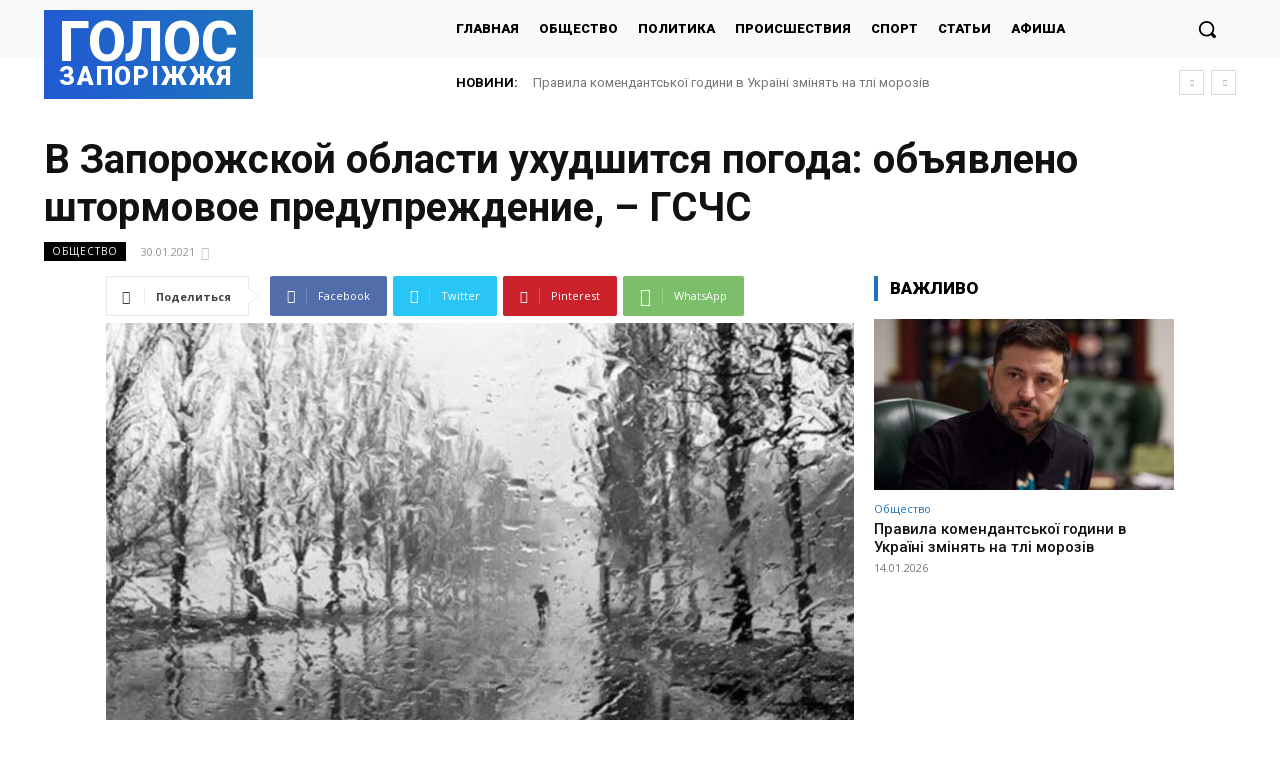

--- FILE ---
content_type: text/html; charset=UTF-8
request_url: https://golos.zp.ua/wp-admin/admin-ajax.php?td_theme_name=Newspaper&v=12.6.2
body_size: -152
content:
{"242043":68}

--- FILE ---
content_type: text/html; charset=utf-8
request_url: https://www.google.com/recaptcha/api2/aframe
body_size: 268
content:
<!DOCTYPE HTML><html><head><meta http-equiv="content-type" content="text/html; charset=UTF-8"></head><body><script nonce="EIuM937ntvTXNyBfiuDXZQ">/** Anti-fraud and anti-abuse applications only. See google.com/recaptcha */ try{var clients={'sodar':'https://pagead2.googlesyndication.com/pagead/sodar?'};window.addEventListener("message",function(a){try{if(a.source===window.parent){var b=JSON.parse(a.data);var c=clients[b['id']];if(c){var d=document.createElement('img');d.src=c+b['params']+'&rc='+(localStorage.getItem("rc::a")?sessionStorage.getItem("rc::b"):"");window.document.body.appendChild(d);sessionStorage.setItem("rc::e",parseInt(sessionStorage.getItem("rc::e")||0)+1);localStorage.setItem("rc::h",'1768417522111');}}}catch(b){}});window.parent.postMessage("_grecaptcha_ready", "*");}catch(b){}</script></body></html>